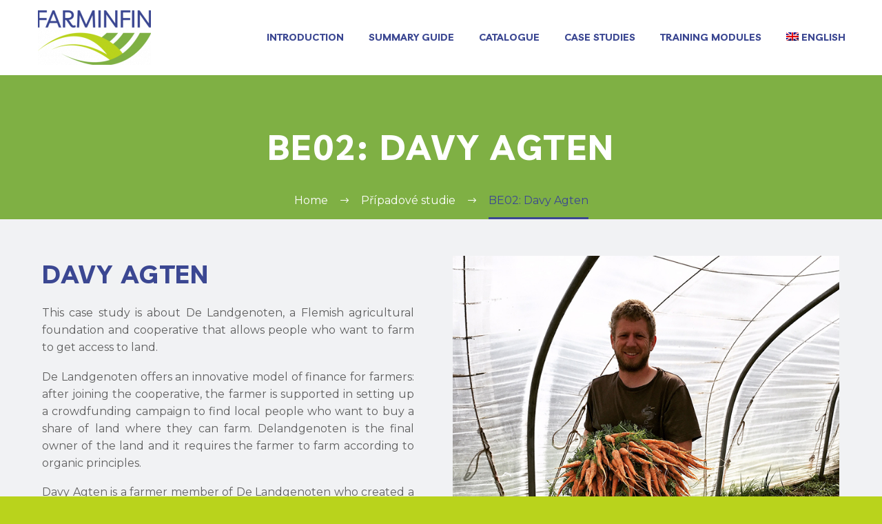

--- FILE ---
content_type: text/html; charset=UTF-8
request_url: https://learning.farminfin.eu/case-study/be02/
body_size: 17619
content:
<!DOCTYPE html>
<!--[if IE 7]>
<html class="ie ie7" lang="en-US" xmlns:og="http://ogp.me/ns#" xmlns:fb="http://ogp.me/ns/fb#">
<![endif]-->
<!--[if IE 8]>
<html class="ie ie8" lang="en-US" xmlns:og="http://ogp.me/ns#" xmlns:fb="http://ogp.me/ns/fb#">
<![endif]-->
<!--[if !(IE 7) | !(IE 8) ]><!-->
<html lang="en-US" xmlns:og="http://ogp.me/ns#" xmlns:fb="http://ogp.me/ns/fb#">
<!--<![endif]-->
<head>
	<meta charset="UTF-8">
	<meta name="viewport" content="width=device-width, initial-scale=1.0" />
	<link rel="profile" href="http://gmpg.org/xfn/11">
	<link rel="pingback" href="https://learning.farminfin.eu/xmlrpc.php">
	<title>BE02: Davy Agten &#8211; LEARNING FARMINFIN</title>
<meta name='robots' content='max-image-preview:large' />
<link rel="alternate" hreflang="cs" href="https://learning.farminfin.eu/case-study/be02/?lang=cs" />
<link rel="alternate" hreflang="en" href="https://learning.farminfin.eu/case-study/be02/" />
<link rel="alternate" hreflang="fr" href="https://learning.farminfin.eu/case-study/be02/?lang=fr" />
<link rel="alternate" hreflang="de" href="https://learning.farminfin.eu/case-study/be02/?lang=de" />
<link rel="alternate" hreflang="it" href="https://learning.farminfin.eu/case-study/be02/?lang=it" />
<link rel="alternate" hreflang="es" href="https://learning.farminfin.eu/case-study/be02/?lang=es" />
<link rel="alternate" hreflang="sv" href="https://learning.farminfin.eu/case-study/be02/?lang=sv" />
<link rel="alternate" hreflang="x-default" href="https://learning.farminfin.eu/case-study/be02/" />
<link rel='dns-prefetch' href='//fonts.googleapis.com' />
<link rel="alternate" type="application/rss+xml" title="LEARNING FARMINFIN &raquo; Feed" href="https://learning.farminfin.eu/feed/" />
<link rel="alternate" type="application/rss+xml" title="LEARNING FARMINFIN &raquo; Comments Feed" href="https://learning.farminfin.eu/comments/feed/" />
<script type="text/javascript">
window._wpemojiSettings = {"baseUrl":"https:\/\/s.w.org\/images\/core\/emoji\/14.0.0\/72x72\/","ext":".png","svgUrl":"https:\/\/s.w.org\/images\/core\/emoji\/14.0.0\/svg\/","svgExt":".svg","source":{"concatemoji":"https:\/\/learning.farminfin.eu\/wp-includes\/js\/wp-emoji-release.min.js?ver=6.1.9"}};
/*! This file is auto-generated */
!function(e,a,t){var n,r,o,i=a.createElement("canvas"),p=i.getContext&&i.getContext("2d");function s(e,t){var a=String.fromCharCode,e=(p.clearRect(0,0,i.width,i.height),p.fillText(a.apply(this,e),0,0),i.toDataURL());return p.clearRect(0,0,i.width,i.height),p.fillText(a.apply(this,t),0,0),e===i.toDataURL()}function c(e){var t=a.createElement("script");t.src=e,t.defer=t.type="text/javascript",a.getElementsByTagName("head")[0].appendChild(t)}for(o=Array("flag","emoji"),t.supports={everything:!0,everythingExceptFlag:!0},r=0;r<o.length;r++)t.supports[o[r]]=function(e){if(p&&p.fillText)switch(p.textBaseline="top",p.font="600 32px Arial",e){case"flag":return s([127987,65039,8205,9895,65039],[127987,65039,8203,9895,65039])?!1:!s([55356,56826,55356,56819],[55356,56826,8203,55356,56819])&&!s([55356,57332,56128,56423,56128,56418,56128,56421,56128,56430,56128,56423,56128,56447],[55356,57332,8203,56128,56423,8203,56128,56418,8203,56128,56421,8203,56128,56430,8203,56128,56423,8203,56128,56447]);case"emoji":return!s([129777,127995,8205,129778,127999],[129777,127995,8203,129778,127999])}return!1}(o[r]),t.supports.everything=t.supports.everything&&t.supports[o[r]],"flag"!==o[r]&&(t.supports.everythingExceptFlag=t.supports.everythingExceptFlag&&t.supports[o[r]]);t.supports.everythingExceptFlag=t.supports.everythingExceptFlag&&!t.supports.flag,t.DOMReady=!1,t.readyCallback=function(){t.DOMReady=!0},t.supports.everything||(n=function(){t.readyCallback()},a.addEventListener?(a.addEventListener("DOMContentLoaded",n,!1),e.addEventListener("load",n,!1)):(e.attachEvent("onload",n),a.attachEvent("onreadystatechange",function(){"complete"===a.readyState&&t.readyCallback()})),(e=t.source||{}).concatemoji?c(e.concatemoji):e.wpemoji&&e.twemoji&&(c(e.twemoji),c(e.wpemoji)))}(window,document,window._wpemojiSettings);
</script>
<style type="text/css">
img.wp-smiley,
img.emoji {
	display: inline !important;
	border: none !important;
	box-shadow: none !important;
	height: 1em !important;
	width: 1em !important;
	margin: 0 0.07em !important;
	vertical-align: -0.1em !important;
	background: none !important;
	padding: 0 !important;
}
</style>
	<link rel='stylesheet' id='layerslider-css' href='https://learning.farminfin.eu/wp-content/plugins/LayerSlider/assets/static/layerslider/css/layerslider.css?ver=7.6.8' type='text/css' media='all' />
<link rel='stylesheet' id='thegem-preloader-css' href='https://learning.farminfin.eu/wp-content/themes/thegem/css/thegem-preloader.css?ver=5.7.1' type='text/css' media='all' />
<style id='thegem-preloader-inline-css' type='text/css'>

		body:not(.compose-mode) .gem-icon-style-gradient span,
		body:not(.compose-mode) .gem-icon .gem-icon-half-1,
		body:not(.compose-mode) .gem-icon .gem-icon-half-2 {
			opacity: 0 !important;
			}
</style>
<link rel='stylesheet' id='thegem-reset-css' href='https://learning.farminfin.eu/wp-content/themes/thegem/css/thegem-reset.css?ver=5.7.1' type='text/css' media='all' />
<link rel='stylesheet' id='thegem-grid-css' href='https://learning.farminfin.eu/wp-content/themes/thegem/css/thegem-grid.css?ver=5.7.1' type='text/css' media='all' />
<link rel='stylesheet' id='thegem-header-css' href='https://learning.farminfin.eu/wp-content/themes/thegem/css/thegem-header.css?ver=5.7.1' type='text/css' media='all' />
<link rel='stylesheet' id='thegem-style-css' href='https://learning.farminfin.eu/wp-content/themes/thegem/style.css?ver=5.7.1' type='text/css' media='all' />
<link rel='stylesheet' id='thegem-child-style-css' href='https://learning.farminfin.eu/wp-content/themes/thegem-child/style.css?ver=5.7.1' type='text/css' media='all' />
<link rel='stylesheet' id='thegem-widgets-css' href='https://learning.farminfin.eu/wp-content/themes/thegem/css/thegem-widgets.css?ver=5.7.1' type='text/css' media='all' />
<link rel='stylesheet' id='thegem-new-css-css' href='https://learning.farminfin.eu/wp-content/themes/thegem/css/thegem-new-css.css?ver=5.7.1' type='text/css' media='all' />
<link rel='stylesheet' id='perevazka-css-css-css' href='https://learning.farminfin.eu/wp-content/themes/thegem/css/thegem-perevazka-css.css?ver=5.7.1' type='text/css' media='all' />
<link rel='stylesheet' id='thegem-google-fonts-css' href='//fonts.googleapis.com/css?family=Montserrat%3A100%2C200%2C300%2C400%2C500%2C600%2C700%2C800%2C900%2C100italic%2C200italic%2C300italic%2C400italic%2C500italic%2C600italic%2C700italic%2C800italic%2C900italic%7CLivvic%3A100%2C100italic%2C200%2C200italic%2C300%2C300italic%2C400%2C400italic%2C500%2C500italic%2C600%2C600italic%2C700%2C700italic%2C900%2C900italic%7CSource+Sans+Pro%3A200%2C200italic%2C300%2C300italic%2C400%2C400italic%2C600%2C600italic%2C700%2C700italic%2C900%2C900italic&#038;subset=latin-ext%2Ccyrillic-ext%2Clatin%2Cgreek-ext%2Cvietnamese%2Ccyrillic%2Cgreek&#038;ver=6.1.9' type='text/css' media='all' />
<link rel='stylesheet' id='thegem-custom-css' href='https://learning.farminfin.eu/wp-content/themes/thegem-child/css/custom-suBmAZbw.css?ver=5.7.1' type='text/css' media='all' />
<style id='thegem-custom-inline-css' type='text/css'>
.vc_custom_1606761369367{background-image: url(https://learning.farminfin.eu/wp-content/uploads/2020/11/img_footer.jpg?id=1571) !important;}.vc_custom_1541753003674{margin-top: 0px !important;margin-bottom: 0px !important;padding-top: 0px !important;padding-bottom: 0px !important;background-color: #ffffff !important;}.vc_custom_1606761844230{padding-right: 25px !important;padding-left: 55px !important;}.vc_custom_1606762041261{padding-right: -20px !important;}.vc_custom_1623320412702{margin-right: 35px !important;}.vc_custom_1541753185471{margin-top: 0px !important;margin-bottom: 0px !important;padding-top: 30px !important;padding-bottom: 15px !important;}
#page-title {background-color: #7FB044FF;padding-top: 70px;padding-bottom: 70px;}#page-title h1,#page-title .title-rich-content {color: #ffffff;}.page-title-excerpt {color: #ffffff;margin-top: 18px;}#page-title .page-title-title {}#page-title .page-title-title .styled-subtitle.light,#page-title .page-title-excerpt .styled-subtitle.light{ font-family: var(--thegem-to-light-title-font-family); font-style: normal; font-weight: normal;}#page-title .page-title-title .title-main-menu,#page-title .page-title-excerpt .title-main-menu{ font-family: var(--thegem-to-menu-font-family); font-style: var(--thegem-to-menu-font-style); font-weight: var(--thegem-to-menu-font-weight); text-transform: var(--thegem-to-menu-text-transform); font-size: var(--thegem-to-menu-font-size); line-height: var(--thegem-to-menu-line-height); letter-spacing: var(--thegem-to-menu-letter-spacing, 0);}#page-title .page-title-title .title-main-menu.light,#page-title .page-title-excerpt .title-main-menu.light{ font-family: var(--thegem-to-light-title-font-family); font-style: normal; font-weight: normal;}#page-title .page-title-title .title-body,#page-title .page-title-excerpt .title-body{ font-family: var(--thegem-to-body-font-family); font-style: var(--thegem-to-body-font-style); font-weight: var(--thegem-to-body-font-weight); text-transform: var(--thegem-to-body-text-transform, none); font-size: var(--thegem-to-body-font-size); line-height: var(--thegem-to-body-line-height); letter-spacing: var(--thegem-to-body-letter-spacing);}#page-title .page-title-title .title-body.light,#page-title .page-title-excerpt .title-body.light{ font-family: var(--thegem-to-light-title-font-family); font-style: normal; font-weight: normal;}#page-title .page-title-title .title-tiny-body,#page-title .page-title-excerpt .title-tiny-body{ font-family: var(--thegem-to-body-tiny-font-family); font-style: var(--thegem-to-body-tiny-font-style); font-weight: var(--thegem-to-body-tiny-font-weight); text-transform: var(--thegem-to-body-tiny-text-transform, none); font-size: var(--thegem-to-body-tiny-font-size); line-height: var(--thegem-to-body-tiny-line-height); letter-spacing: var(--thegem-to-body-tiny-letter-spacing);}#page-title .page-title-title .title-tiny-body.light,#page-title .page-title-excerpt .title-tiny-body.light{ font-family: var(--thegem-to-light-title-font-family); font-style: normal; font-weight: normal;}.page-title-inner,body .breadcrumbs{padding-left: 0px;padding-right: 0px;}body .breadcrumbs,body .breadcrumbs a,body .bc-devider:before {color: #ffffff;}body .breadcrumbs .current {	color: #3b4792;	border-bottom: 3px solid #3b4792;}body .breadcrumbs a:hover {	color: #3b4792;}body .page-title-block .breadcrumbs-container{	text-align: center;}.page-breadcrumbs ul li a,.page-breadcrumbs ul li:not(:last-child):after{	color: #99A9B5FF;}.page-breadcrumbs ul li{	color: #3C3950FF;}.page-breadcrumbs ul li a:hover{	color: #3C3950FF;}.block-content {padding-top: 0px;}.block-content:last-of-type {padding-bottom: 110px;}#top-area {	display: block;}@media (max-width: 991px) {#page-title {padding-top: 80px;padding-bottom: 80px;}.page-title-inner, body .breadcrumbs{padding-left: 0px;padding-right: 0px;}.page-title-excerpt {margin-top: 18px;}#page-title .page-title-title {margin-top: 0px;}.block-content {}.block-content:last-of-type {}#top-area {	display: block;}}@media (max-width: 767px) {#page-title {padding-top: 80px;padding-bottom: 80px;}.page-title-inner,body .breadcrumbs{padding-left: 0px;padding-right: 0px;}.page-title-excerpt {margin-top: 18px;}#page-title .page-title-title {margin-top: 0px;}.block-content {}.block-content:last-of-type {}#top-area {	display: block;}}
</style>
<link rel='stylesheet' id='js_composer_front-css' href='https://learning.farminfin.eu/wp-content/plugins/js_composer/assets/css/js_composer.min.css?ver=6.10.0' type='text/css' media='all' />
<link rel='stylesheet' id='thegem_js_composer_front-css' href='https://learning.farminfin.eu/wp-content/themes/thegem/css/thegem-js_composer_columns.css?ver=5.7.1' type='text/css' media='all' />
<link rel='stylesheet' id='thegem-additional-blog-1-css' href='https://learning.farminfin.eu/wp-content/themes/thegem/css/thegem-additional-blog-1.css?ver=5.7.1' type='text/css' media='all' />
<link rel='stylesheet' id='jquery-fancybox-css' href='https://learning.farminfin.eu/wp-content/themes/thegem/js/fancyBox/jquery.fancybox.min.css?ver=5.7.1' type='text/css' media='all' />
<link rel='stylesheet' id='thegem-vc_elements-css' href='https://learning.farminfin.eu/wp-content/themes/thegem/css/thegem-vc_elements.css?ver=5.7.1' type='text/css' media='all' />
<link rel='stylesheet' id='wp-block-library-css' href='https://learning.farminfin.eu/wp-includes/css/dist/block-library/style.min.css?ver=6.1.9' type='text/css' media='all' />
<link rel='stylesheet' id='classic-theme-styles-css' href='https://learning.farminfin.eu/wp-includes/css/classic-themes.min.css?ver=1' type='text/css' media='all' />
<style id='global-styles-inline-css' type='text/css'>
body{--wp--preset--color--black: #000000;--wp--preset--color--cyan-bluish-gray: #abb8c3;--wp--preset--color--white: #ffffff;--wp--preset--color--pale-pink: #f78da7;--wp--preset--color--vivid-red: #cf2e2e;--wp--preset--color--luminous-vivid-orange: #ff6900;--wp--preset--color--luminous-vivid-amber: #fcb900;--wp--preset--color--light-green-cyan: #7bdcb5;--wp--preset--color--vivid-green-cyan: #00d084;--wp--preset--color--pale-cyan-blue: #8ed1fc;--wp--preset--color--vivid-cyan-blue: #0693e3;--wp--preset--color--vivid-purple: #9b51e0;--wp--preset--gradient--vivid-cyan-blue-to-vivid-purple: linear-gradient(135deg,rgba(6,147,227,1) 0%,rgb(155,81,224) 100%);--wp--preset--gradient--light-green-cyan-to-vivid-green-cyan: linear-gradient(135deg,rgb(122,220,180) 0%,rgb(0,208,130) 100%);--wp--preset--gradient--luminous-vivid-amber-to-luminous-vivid-orange: linear-gradient(135deg,rgba(252,185,0,1) 0%,rgba(255,105,0,1) 100%);--wp--preset--gradient--luminous-vivid-orange-to-vivid-red: linear-gradient(135deg,rgba(255,105,0,1) 0%,rgb(207,46,46) 100%);--wp--preset--gradient--very-light-gray-to-cyan-bluish-gray: linear-gradient(135deg,rgb(238,238,238) 0%,rgb(169,184,195) 100%);--wp--preset--gradient--cool-to-warm-spectrum: linear-gradient(135deg,rgb(74,234,220) 0%,rgb(151,120,209) 20%,rgb(207,42,186) 40%,rgb(238,44,130) 60%,rgb(251,105,98) 80%,rgb(254,248,76) 100%);--wp--preset--gradient--blush-light-purple: linear-gradient(135deg,rgb(255,206,236) 0%,rgb(152,150,240) 100%);--wp--preset--gradient--blush-bordeaux: linear-gradient(135deg,rgb(254,205,165) 0%,rgb(254,45,45) 50%,rgb(107,0,62) 100%);--wp--preset--gradient--luminous-dusk: linear-gradient(135deg,rgb(255,203,112) 0%,rgb(199,81,192) 50%,rgb(65,88,208) 100%);--wp--preset--gradient--pale-ocean: linear-gradient(135deg,rgb(255,245,203) 0%,rgb(182,227,212) 50%,rgb(51,167,181) 100%);--wp--preset--gradient--electric-grass: linear-gradient(135deg,rgb(202,248,128) 0%,rgb(113,206,126) 100%);--wp--preset--gradient--midnight: linear-gradient(135deg,rgb(2,3,129) 0%,rgb(40,116,252) 100%);--wp--preset--duotone--dark-grayscale: url('#wp-duotone-dark-grayscale');--wp--preset--duotone--grayscale: url('#wp-duotone-grayscale');--wp--preset--duotone--purple-yellow: url('#wp-duotone-purple-yellow');--wp--preset--duotone--blue-red: url('#wp-duotone-blue-red');--wp--preset--duotone--midnight: url('#wp-duotone-midnight');--wp--preset--duotone--magenta-yellow: url('#wp-duotone-magenta-yellow');--wp--preset--duotone--purple-green: url('#wp-duotone-purple-green');--wp--preset--duotone--blue-orange: url('#wp-duotone-blue-orange');--wp--preset--font-size--small: 13px;--wp--preset--font-size--medium: 20px;--wp--preset--font-size--large: 36px;--wp--preset--font-size--x-large: 42px;--wp--preset--spacing--20: 0.44rem;--wp--preset--spacing--30: 0.67rem;--wp--preset--spacing--40: 1rem;--wp--preset--spacing--50: 1.5rem;--wp--preset--spacing--60: 2.25rem;--wp--preset--spacing--70: 3.38rem;--wp--preset--spacing--80: 5.06rem;}:where(.is-layout-flex){gap: 0.5em;}body .is-layout-flow > .alignleft{float: left;margin-inline-start: 0;margin-inline-end: 2em;}body .is-layout-flow > .alignright{float: right;margin-inline-start: 2em;margin-inline-end: 0;}body .is-layout-flow > .aligncenter{margin-left: auto !important;margin-right: auto !important;}body .is-layout-constrained > .alignleft{float: left;margin-inline-start: 0;margin-inline-end: 2em;}body .is-layout-constrained > .alignright{float: right;margin-inline-start: 2em;margin-inline-end: 0;}body .is-layout-constrained > .aligncenter{margin-left: auto !important;margin-right: auto !important;}body .is-layout-constrained > :where(:not(.alignleft):not(.alignright):not(.alignfull)){max-width: var(--wp--style--global--content-size);margin-left: auto !important;margin-right: auto !important;}body .is-layout-constrained > .alignwide{max-width: var(--wp--style--global--wide-size);}body .is-layout-flex{display: flex;}body .is-layout-flex{flex-wrap: wrap;align-items: center;}body .is-layout-flex > *{margin: 0;}:where(.wp-block-columns.is-layout-flex){gap: 2em;}.has-black-color{color: var(--wp--preset--color--black) !important;}.has-cyan-bluish-gray-color{color: var(--wp--preset--color--cyan-bluish-gray) !important;}.has-white-color{color: var(--wp--preset--color--white) !important;}.has-pale-pink-color{color: var(--wp--preset--color--pale-pink) !important;}.has-vivid-red-color{color: var(--wp--preset--color--vivid-red) !important;}.has-luminous-vivid-orange-color{color: var(--wp--preset--color--luminous-vivid-orange) !important;}.has-luminous-vivid-amber-color{color: var(--wp--preset--color--luminous-vivid-amber) !important;}.has-light-green-cyan-color{color: var(--wp--preset--color--light-green-cyan) !important;}.has-vivid-green-cyan-color{color: var(--wp--preset--color--vivid-green-cyan) !important;}.has-pale-cyan-blue-color{color: var(--wp--preset--color--pale-cyan-blue) !important;}.has-vivid-cyan-blue-color{color: var(--wp--preset--color--vivid-cyan-blue) !important;}.has-vivid-purple-color{color: var(--wp--preset--color--vivid-purple) !important;}.has-black-background-color{background-color: var(--wp--preset--color--black) !important;}.has-cyan-bluish-gray-background-color{background-color: var(--wp--preset--color--cyan-bluish-gray) !important;}.has-white-background-color{background-color: var(--wp--preset--color--white) !important;}.has-pale-pink-background-color{background-color: var(--wp--preset--color--pale-pink) !important;}.has-vivid-red-background-color{background-color: var(--wp--preset--color--vivid-red) !important;}.has-luminous-vivid-orange-background-color{background-color: var(--wp--preset--color--luminous-vivid-orange) !important;}.has-luminous-vivid-amber-background-color{background-color: var(--wp--preset--color--luminous-vivid-amber) !important;}.has-light-green-cyan-background-color{background-color: var(--wp--preset--color--light-green-cyan) !important;}.has-vivid-green-cyan-background-color{background-color: var(--wp--preset--color--vivid-green-cyan) !important;}.has-pale-cyan-blue-background-color{background-color: var(--wp--preset--color--pale-cyan-blue) !important;}.has-vivid-cyan-blue-background-color{background-color: var(--wp--preset--color--vivid-cyan-blue) !important;}.has-vivid-purple-background-color{background-color: var(--wp--preset--color--vivid-purple) !important;}.has-black-border-color{border-color: var(--wp--preset--color--black) !important;}.has-cyan-bluish-gray-border-color{border-color: var(--wp--preset--color--cyan-bluish-gray) !important;}.has-white-border-color{border-color: var(--wp--preset--color--white) !important;}.has-pale-pink-border-color{border-color: var(--wp--preset--color--pale-pink) !important;}.has-vivid-red-border-color{border-color: var(--wp--preset--color--vivid-red) !important;}.has-luminous-vivid-orange-border-color{border-color: var(--wp--preset--color--luminous-vivid-orange) !important;}.has-luminous-vivid-amber-border-color{border-color: var(--wp--preset--color--luminous-vivid-amber) !important;}.has-light-green-cyan-border-color{border-color: var(--wp--preset--color--light-green-cyan) !important;}.has-vivid-green-cyan-border-color{border-color: var(--wp--preset--color--vivid-green-cyan) !important;}.has-pale-cyan-blue-border-color{border-color: var(--wp--preset--color--pale-cyan-blue) !important;}.has-vivid-cyan-blue-border-color{border-color: var(--wp--preset--color--vivid-cyan-blue) !important;}.has-vivid-purple-border-color{border-color: var(--wp--preset--color--vivid-purple) !important;}.has-vivid-cyan-blue-to-vivid-purple-gradient-background{background: var(--wp--preset--gradient--vivid-cyan-blue-to-vivid-purple) !important;}.has-light-green-cyan-to-vivid-green-cyan-gradient-background{background: var(--wp--preset--gradient--light-green-cyan-to-vivid-green-cyan) !important;}.has-luminous-vivid-amber-to-luminous-vivid-orange-gradient-background{background: var(--wp--preset--gradient--luminous-vivid-amber-to-luminous-vivid-orange) !important;}.has-luminous-vivid-orange-to-vivid-red-gradient-background{background: var(--wp--preset--gradient--luminous-vivid-orange-to-vivid-red) !important;}.has-very-light-gray-to-cyan-bluish-gray-gradient-background{background: var(--wp--preset--gradient--very-light-gray-to-cyan-bluish-gray) !important;}.has-cool-to-warm-spectrum-gradient-background{background: var(--wp--preset--gradient--cool-to-warm-spectrum) !important;}.has-blush-light-purple-gradient-background{background: var(--wp--preset--gradient--blush-light-purple) !important;}.has-blush-bordeaux-gradient-background{background: var(--wp--preset--gradient--blush-bordeaux) !important;}.has-luminous-dusk-gradient-background{background: var(--wp--preset--gradient--luminous-dusk) !important;}.has-pale-ocean-gradient-background{background: var(--wp--preset--gradient--pale-ocean) !important;}.has-electric-grass-gradient-background{background: var(--wp--preset--gradient--electric-grass) !important;}.has-midnight-gradient-background{background: var(--wp--preset--gradient--midnight) !important;}.has-small-font-size{font-size: var(--wp--preset--font-size--small) !important;}.has-medium-font-size{font-size: var(--wp--preset--font-size--medium) !important;}.has-large-font-size{font-size: var(--wp--preset--font-size--large) !important;}.has-x-large-font-size{font-size: var(--wp--preset--font-size--x-large) !important;}
.wp-block-navigation a:where(:not(.wp-element-button)){color: inherit;}
:where(.wp-block-columns.is-layout-flex){gap: 2em;}
.wp-block-pullquote{font-size: 1.5em;line-height: 1.6;}
</style>
<link rel='stylesheet' id='gmw-frontend-css' href='https://learning.farminfin.eu/wp-content/plugins/geo-my-wp/assets/css/gmw.frontend.min.css?ver=3.7.0.1' type='text/css' media='all' />
<link rel='stylesheet' id='wpml-menu-item-0-css' href='//learning.farminfin.eu/wp-content/plugins/sitepress-multilingual-cms/templates/language-switchers/menu-item/style.min.css?ver=1' type='text/css' media='all' />
<link rel='stylesheet' id='h5p-plugin-styles-css' href='https://learning.farminfin.eu/wp-content/plugins/h5p/h5p-php-library/styles/h5p.css?ver=1.15.6' type='text/css' media='all' />
<script type="text/javascript">function fullHeightRow() {
			var fullHeight,
				offsetTop,
				element = document.getElementsByClassName('vc_row-o-full-height')[0];
			if (element) {
				fullHeight = window.innerHeight;
				offsetTop = window.pageYOffset + element.getBoundingClientRect().top;
				if (offsetTop < fullHeight) {
					fullHeight = 100 - offsetTop / (fullHeight / 100);
					element.style.minHeight = fullHeight + 'vh'
				}
			}
		}</script><script type='text/javascript' src='https://learning.farminfin.eu/wp-includes/js/jquery/jquery.min.js?ver=3.6.1' id='jquery-core-js'></script>
<script type='text/javascript' src='https://learning.farminfin.eu/wp-includes/js/jquery/jquery-migrate.min.js?ver=3.3.2' id='jquery-migrate-js'></script>
<script type='text/javascript' id='wpml-cookie-js-extra'>
/* <![CDATA[ */
var wpml_cookies = {"wp-wpml_current_language":{"value":"en","expires":1,"path":"\/"}};
var wpml_cookies = {"wp-wpml_current_language":{"value":"en","expires":1,"path":"\/"}};
/* ]]> */
</script>
<script type='text/javascript' src='https://learning.farminfin.eu/wp-content/plugins/sitepress-multilingual-cms/res/js/cookies/language-cookie.js?ver=4.5.14' id='wpml-cookie-js'></script>
<!--[if lt IE 9]>
<script type='text/javascript' src='https://learning.farminfin.eu/wp-content/themes/thegem/js/html5.js?ver=5.7.1' id='html5-js'></script>
<![endif]-->
<meta name="generator" content="Powered by LayerSlider 7.6.8 - Build Heros, Sliders, and Popups. Create Animations and Beautiful, Rich Web Content as Easy as Never Before on WordPress." />
<!-- LayerSlider updates and docs at: https://layerslider.com -->
<link rel="https://api.w.org/" href="https://learning.farminfin.eu/wp-json/" /><link rel="EditURI" type="application/rsd+xml" title="RSD" href="https://learning.farminfin.eu/xmlrpc.php?rsd" />
<link rel="wlwmanifest" type="application/wlwmanifest+xml" href="https://learning.farminfin.eu/wp-includes/wlwmanifest.xml" />
<meta name="generator" content="WordPress 6.1.9" />
<link rel="canonical" href="https://learning.farminfin.eu/case-study/be02/" />
<link rel='shortlink' href='https://learning.farminfin.eu/?p=4676' />
<link rel="alternate" type="application/json+oembed" href="https://learning.farminfin.eu/wp-json/oembed/1.0/embed?url=https%3A%2F%2Flearning.farminfin.eu%2Fcase-study%2Fbe02%2F" />
<link rel="alternate" type="text/xml+oembed" href="https://learning.farminfin.eu/wp-json/oembed/1.0/embed?url=https%3A%2F%2Flearning.farminfin.eu%2Fcase-study%2Fbe02%2F&#038;format=xml" />
<meta name="generator" content="WPML ver:4.5.14 stt:9,1,4,3,27,2,50;" />
<style type="text/css">.recentcomments a{display:inline !important;padding:0 !important;margin:0 !important;}</style><meta name="generator" content="Powered by WPBakery Page Builder - drag and drop page builder for WordPress."/>
<link rel="icon" href="https://learning.farminfin.eu/wp-content/uploads/2020/11/favic.jpg" sizes="32x32" />
<link rel="icon" href="https://learning.farminfin.eu/wp-content/uploads/2020/11/favic.jpg" sizes="192x192" />
<link rel="apple-touch-icon" href="https://learning.farminfin.eu/wp-content/uploads/2020/11/favic.jpg" />
<meta name="msapplication-TileImage" content="https://learning.farminfin.eu/wp-content/uploads/2020/11/favic.jpg" />
<script>if(document.querySelector('[data-type="vc_custom-css"]')) {document.head.appendChild(document.querySelector('[data-type="vc_custom-css"]'));}</script>		<style type="text/css" id="wp-custom-css">
			/* Tipografia footer */
#footer-navigation, #footer-navigation li a, .custom-footer, .custom-footer li a {
	color: #fff;
	text-align: justify;
	font-size: small;
	font-family: montserrat;
}

/* Cambio color menu */
.nav-menu a {
    color: #3b4792 !important;
}
.nav-menu a:hover {
    color: #b9d31c !important;
}


/* Elimina espacio superior h1 */
h1, .title-h1 {
	margin: 0px;
	text-transform: uppercase;
	letter-spacing: 0.05em;
}


/* Bullet */
.wpb_text_column ul li::before {
	left: -20px;
	content: "";
	height: 6px;
	width: 6px;
	position: absolute;
	background-color: #b9d31c;
	border-radius: 50%;
	top: 10px;
}
.wpb_text_column ul li {
	position: relative;
	list-style: none;
	padding-bottom: 6px;
	margin-left: -10px;
}


/* Color tabla */
.vc_tta.vc_general .vc_tta-title-text {
	display: inline-block;
	vertical-align: middle;
	font-weight: 500;
	color: #7fb044;
}

/*texto justify*/
p {
	margin: 0 0 1.1em;
	text-align: justify;
}
/**/

/*color bullet*/
ul li::before {
  color: #7fb044;
  }

/*portfolio*/
.post-content .post-meta {
	margin-bottom: 55px;
	display: none;
}

.portfolio-item-page-bottom .socials-sharing {
	margin-top: 42px;
	float: left;
	display: none;
}
/*/

/*landing case studies*/
/* Oculta boton y input de address */
.gmw-form-wrapper input[type=text], .gmw-form-wrapper input[type=number]  {
	display:none!important
}
div.gmw-form-wrapper div.gmw-address-field-wrapper i.gmw-locator-button, div.gmw-form-field-wrapper select.distance {
	display:none;
}
/**case studies botón reset**/
#id_reset {

    font-size: 12px;
    color: white;
    margin-left: 5px;
    padding: 11px 16px;
    border: 0;
		text-transform: uppercase;
}
div.gmw-results-message {
	display:none!important;
}

/*ancho casos*/
div.gmw-results-wrapper.gray ul.posts-list-wrapper li .top-wrapper h2.post-title {
	margin: 0px;
	display: inline-block;
	font-size: 11px;
	text-decoration: none;
	margin-right: 1%;
	max-width: 100% !important;
	font-weight: 500;
}
/**/

.vc_tta.vc_general .vc_tta-title-text {
	display: inline-block;
	vertical-align: middle;
	font-weight: 500;
	color: #000;
}



/*dehabilita comentarios*/
.comments-area {
	margin-top: 100px;
	display: none;
}		</style>
		<style type="text/css" data-type="vc_custom-css">.block-divider {
	display: none;
	}
	
article:not(.type-page) > .entry-content.post-content {
	margin-bottom: 0px;
}</style><style type="text/css" data-type="vc_shortcodes-custom-css">.vc_custom_1616430204135{margin-top: 0px !important;margin-bottom: 0px !important;background-color: #f1f2f4 !important;}.vc_custom_1606904515243{margin-top: 0px !important;margin-bottom: 0px !important;}.vc_custom_1616427461602{margin-top: 0px !important;margin-bottom: 0px !important;}.vc_custom_1616427469763{margin-top: 0px !important;margin-bottom: 0px !important;}.vc_custom_1619692119876{margin-top: 0px !important;}.vc_custom_1540472881684{margin-left: 0px !important;padding-left: 0px !important;}.vc_custom_1616426194050{margin-bottom: 50px !important;margin-left: -15px !important;}.vc_custom_1616426194050{margin-bottom: 50px !important;margin-left: -15px !important;}.vc_custom_1616426194050{margin-bottom: 50px !important;margin-left: -15px !important;}.vc_custom_1619861879668{margin-right: -25px !important;margin-left: -25px !important;}.vc_custom_1616426194050{margin-bottom: 50px !important;margin-left: -15px !important;}</style><noscript><style> .wpb_animate_when_almost_visible { opacity: 1; }</style></noscript>
<meta property="og:title" content="BE02: Davy Agten"/>
<meta property="og:description" content="BE02: Davy Agten"/>
<meta property="og:site_name" content="LEARNING FARMINFIN"/>
<meta property="og:type" content="article"/>
<meta property="og:url" content="https://learning.farminfin.eu/case-study/be02/"/>
<meta property="og:image" content="https://learning.farminfin.eu/wp-content/uploads/2021/04/be02.jpg"/>

<meta itemprop="name" content="BE02: Davy Agten"/>
<meta itemprop="description" content="BE02: Davy Agten"/>
<meta itemprop="image" content="https://learning.farminfin.eu/wp-content/uploads/2021/04/be02.jpg"/>
		
</head>


<body class="thegem_pf_item-template-default single single-thegem_pf_item postid-4676 wpb-js-composer js-comp-ver-6.10.0 vc_responsive">

	<script type="text/javascript">
		var gemSettings = {"isTouch":"","forcedLasyDisabled":"","tabletPortrait":"1","tabletLandscape":"","topAreaMobileDisable":"","parallaxDisabled":"","fillTopArea":"","themePath":"https:\/\/learning.farminfin.eu\/wp-content\/themes\/thegem","rootUrl":"https:\/\/learning.farminfin.eu","mobileEffectsEnabled":"","isRTL":""};
		(function() {
    function isTouchDevice() {
        return (('ontouchstart' in window) ||
            (navigator.MaxTouchPoints > 0) ||
            (navigator.msMaxTouchPoints > 0));
    }

    window.gemSettings.isTouch = isTouchDevice();

    function userAgentDetection() {
        var ua = navigator.userAgent.toLowerCase(),
        platform = navigator.platform.toLowerCase(),
        UA = ua.match(/(opera|ie|firefox|chrome|version)[\s\/:]([\w\d\.]+)?.*?(safari|version[\s\/:]([\w\d\.]+)|$)/) || [null, 'unknown', 0],
        mode = UA[1] == 'ie' && document.documentMode;

        window.gemBrowser = {
            name: (UA[1] == 'version') ? UA[3] : UA[1],
            version: UA[2],
            platform: {
                name: ua.match(/ip(?:ad|od|hone)/) ? 'ios' : (ua.match(/(?:webos|android)/) || platform.match(/mac|win|linux/) || ['other'])[0]
                }
        };
            }

    window.updateGemClientSize = function() {
        if (window.gemOptions == null || window.gemOptions == undefined) {
            window.gemOptions = {
                first: false,
                clientWidth: 0,
                clientHeight: 0,
                innerWidth: -1
            };
        }

        window.gemOptions.clientWidth = window.innerWidth || document.documentElement.clientWidth;
        if (document.body != null && !window.gemOptions.clientWidth) {
            window.gemOptions.clientWidth = document.body.clientWidth;
        }

        window.gemOptions.clientHeight = window.innerHeight || document.documentElement.clientHeight;
        if (document.body != null && !window.gemOptions.clientHeight) {
            window.gemOptions.clientHeight = document.body.clientHeight;
        }
    };

    window.updateGemInnerSize = function(width) {
        window.gemOptions.innerWidth = width != undefined ? width : (document.body != null ? document.body.clientWidth : 0);
    };

    userAgentDetection();
    window.updateGemClientSize(true);

    window.gemSettings.lasyDisabled = window.gemSettings.forcedLasyDisabled || (!window.gemSettings.mobileEffectsEnabled && (window.gemSettings.isTouch || window.gemOptions.clientWidth <= 800));
})();
		(function() {
    if (window.gemBrowser.name == 'safari') {
        try {
            var safariVersion = parseInt(window.gemBrowser.version);
        } catch(e) {
            var safariVersion = 0;
        }
        if (safariVersion >= 9) {
            window.gemSettings.parallaxDisabled = true;
            window.gemSettings.fillTopArea = true;
        }
    }
})();
		(function() {
    var fullwithData = {
        page: null,
        pageWidth: 0,
        pageOffset: {},
        fixVcRow: true,
        pagePaddingLeft: 0
    };

    function updateFullwidthData() {
        fullwithData.pageOffset = fullwithData.page.getBoundingClientRect();
        fullwithData.pageWidth = parseFloat(fullwithData.pageOffset.width);
        fullwithData.pagePaddingLeft = 0;

        if (fullwithData.page.className.indexOf('vertical-header') != -1) {
            fullwithData.pagePaddingLeft = 45;
            if (fullwithData.pageWidth >= 1600) {
                fullwithData.pagePaddingLeft = 360;
            }
            if (fullwithData.pageWidth < 980) {
                fullwithData.pagePaddingLeft = 0;
            }
        }
    }

    function gem_fix_fullwidth_position(element) {
        if (element == null) {
            return false;
        }

        if (fullwithData.page == null) {
            fullwithData.page = document.getElementById('page');
            updateFullwidthData();
        }

        /*if (fullwithData.pageWidth < 1170) {
            return false;
        }*/

        if (!fullwithData.fixVcRow) {
            return false;
        }

        if (element.previousElementSibling != null && element.previousElementSibling != undefined && element.previousElementSibling.className.indexOf('fullwidth-block') == -1) {
            var elementParentViewportOffset = element.previousElementSibling.getBoundingClientRect();
        } else {
            var elementParentViewportOffset = element.parentNode.getBoundingClientRect();
        }

        /*if (elementParentViewportOffset.top > window.gemOptions.clientHeight) {
            fullwithData.fixVcRow = false;
            return false;
        }*/

        if (element.className.indexOf('vc_row') != -1) {
            var elementMarginLeft = -21;
            var elementMarginRight = -21;
        } else {
            var elementMarginLeft = 0;
            var elementMarginRight = 0;
        }

        var offset = parseInt(fullwithData.pageOffset.left + 0.5) - parseInt((elementParentViewportOffset.left < 0 ? 0 : elementParentViewportOffset.left) + 0.5) - elementMarginLeft + fullwithData.pagePaddingLeft;
        var offsetKey = window.gemSettings.isRTL ? 'right' : 'left';

        element.style.position = 'relative';
        element.style[offsetKey] = offset + 'px';
        element.style.width = fullwithData.pageWidth - fullwithData.pagePaddingLeft + 'px';

        if (element.className.indexOf('vc_row') == -1) {
            element.setAttribute('data-fullwidth-updated', 1);
        }

        if (element.className.indexOf('vc_row') != -1 && element.className.indexOf('vc_section') == -1 && !element.hasAttribute('data-vc-stretch-content')) {
            var el_full = element.parentNode.querySelector('.vc_row-full-width-before');
            var padding = -1 * offset;
            0 > padding && (padding = 0);
            var paddingRight = fullwithData.pageWidth - padding - el_full.offsetWidth + elementMarginLeft + elementMarginRight;
            0 > paddingRight && (paddingRight = 0);
            element.style.paddingLeft = padding + 'px';
            element.style.paddingRight = paddingRight + 'px';
        }
    }

    window.gem_fix_fullwidth_position = gem_fix_fullwidth_position;

    document.addEventListener('DOMContentLoaded', function() {
        var classes = [];

        if (window.gemSettings.isTouch) {
            document.body.classList.add('thegem-touch');
        }

        if (window.gemSettings.lasyDisabled && !window.gemSettings.forcedLasyDisabled) {
            document.body.classList.add('thegem-effects-disabled');
        }
    });

    if (window.gemSettings.parallaxDisabled) {
        var head  = document.getElementsByTagName('head')[0],
            link  = document.createElement('style');
        link.rel  = 'stylesheet';
        link.type = 'text/css';
        link.innerHTML = ".fullwidth-block.fullwidth-block-parallax-fixed .fullwidth-block-background { background-attachment: scroll !important; }";
        head.appendChild(link);
    }
})();

(function() {
    setTimeout(function() {
        var preloader = document.getElementById('page-preloader');
        if (preloader != null && preloader != undefined) {
            preloader.className += ' preloader-loaded';
        }
    }, window.pagePreloaderHideTime || 1000);
})();
	</script>
	


<div id="page" class="layout-fullwidth header-style-3">

			<a href="#page" class="scroll-top-button"></a>
	
	
		
		<div id="site-header-wrapper"  class="  " >
			
			
			<header id="site-header" class="site-header animated-header mobile-menu-layout-slide-horizontal" role="banner">
								
				<div class="header-background">
					<div class="container">
						<div class="header-main logo-position-left header-layout-default header-style-3">
																							<div class="site-title">
											<div class="site-logo" style="width:164px;">
			<a href="https://learning.farminfin.eu/" rel="home">
									<span class="logo"><img src="https://learning.farminfin.eu/wp-content/uploads/thegem-logos/logo_06b9460214f98844bcb3fb1f8365e2a0_1x.png" srcset="https://learning.farminfin.eu/wp-content/uploads/thegem-logos/logo_06b9460214f98844bcb3fb1f8365e2a0_1x.png 1x,https://learning.farminfin.eu/wp-content/uploads/thegem-logos/logo_06b9460214f98844bcb3fb1f8365e2a0_2x.png 2x,https://learning.farminfin.eu/wp-content/uploads/thegem-logos/logo_06b9460214f98844bcb3fb1f8365e2a0_3x.png 3x" alt="LEARNING FARMINFIN" style="width:164px;" class="tgp-exclude default"/><img src="https://learning.farminfin.eu/wp-content/uploads/thegem-logos/logo_fe0c29eb632d220c23b6fc924af2d839_1x.png" srcset="https://learning.farminfin.eu/wp-content/uploads/thegem-logos/logo_fe0c29eb632d220c23b6fc924af2d839_1x.png 1x,https://learning.farminfin.eu/wp-content/uploads/thegem-logos/logo_fe0c29eb632d220c23b6fc924af2d839_2x.png 2x,https://learning.farminfin.eu/wp-content/uploads/thegem-logos/logo_fe0c29eb632d220c23b6fc924af2d839_3x.png 3x" alt="LEARNING FARMINFIN" style="width:96px;" class="tgp-exclude small"/></span>
							</a>
		</div>
										</div>
																											<nav id="primary-navigation" class="site-navigation primary-navigation" role="navigation">
											<button class="menu-toggle dl-trigger">Primary Menu<span class="menu-line-1"></span><span class="menu-line-2"></span><span class="menu-line-3"></span></button><div class="mobile-menu-slide-wrapper left"><button class="mobile-menu-slide-close"></button>																							<ul id="primary-menu" class="nav-menu styled no-responsive"><li id="menu-item-11849" class="menu-item menu-item-type-post_type menu-item-object-page menu-item-11849 megamenu-first-element"><a href="https://learning.farminfin.eu/introduction/">INTRODUCTION</a></li>
<li id="menu-item-2165" class="menu-item menu-item-type-post_type menu-item-object-page menu-item-2165 megamenu-first-element"><a href="https://learning.farminfin.eu/summary-guide/">Summary Guide</a></li>
<li id="menu-item-1849" class="menu-item menu-item-type-post_type menu-item-object-page menu-item-1849 megamenu-first-element"><a href="https://learning.farminfin.eu/catalogue/">Catalogue</a></li>
<li id="menu-item-7660" class="menu-item menu-item-type-post_type menu-item-object-page menu-item-7660 megamenu-enable megamenu-style-default megamenu-first-element"><a href="https://learning.farminfin.eu/case-studies/">Case Studies</a></li>
<li id="menu-item-7711" class="menu-item menu-item-type-post_type menu-item-object-page menu-item-7711 megamenu-first-element"><a href="https://learning.farminfin.eu/training-modules/">Training Modules</a></li>
<li id="menu-item-wpml-ls-31-en" class="menu-item wpml-ls-slot-31 wpml-ls-item wpml-ls-item-en wpml-ls-current-language wpml-ls-menu-item menu-item-type-wpml_ls_menu_item menu-item-object-wpml_ls_menu_item menu-item-has-children menu-item-parent menu-item-wpml-ls-31-en megamenu-first-element"><a title="English" href="https://learning.farminfin.eu/case-study/be02/"><img
            class="wpml-ls-flag"
            src="https://learning.farminfin.eu/wp-content/plugins/sitepress-multilingual-cms/res/flags/en.png"
            alt=""
            
            
    /><span class="wpml-ls-native" lang="en">English</span></a><span class="menu-item-parent-toggle"></span>
<ul class="sub-menu styled ">
	<li id="menu-item-wpml-ls-31-cs" class="menu-item wpml-ls-slot-31 wpml-ls-item wpml-ls-item-cs wpml-ls-menu-item wpml-ls-first-item menu-item-type-wpml_ls_menu_item menu-item-object-wpml_ls_menu_item menu-item-wpml-ls-31-cs megamenu-first-element"><a title="Čeština" href="https://learning.farminfin.eu/case-study/be02/?lang=cs"><img
            class="wpml-ls-flag"
            src="https://learning.farminfin.eu/wp-content/plugins/sitepress-multilingual-cms/res/flags/cs.png"
            alt=""
            
            
    /><span class="wpml-ls-native" lang="cs">Čeština</span></a></li>
	<li id="menu-item-wpml-ls-31-fr" class="menu-item wpml-ls-slot-31 wpml-ls-item wpml-ls-item-fr wpml-ls-menu-item menu-item-type-wpml_ls_menu_item menu-item-object-wpml_ls_menu_item menu-item-wpml-ls-31-fr megamenu-first-element"><a title="Français" href="https://learning.farminfin.eu/case-study/be02/?lang=fr"><img
            class="wpml-ls-flag"
            src="https://learning.farminfin.eu/wp-content/plugins/sitepress-multilingual-cms/res/flags/fr.png"
            alt=""
            
            
    /><span class="wpml-ls-native" lang="fr">Français</span></a></li>
	<li id="menu-item-wpml-ls-31-de" class="menu-item wpml-ls-slot-31 wpml-ls-item wpml-ls-item-de wpml-ls-menu-item menu-item-type-wpml_ls_menu_item menu-item-object-wpml_ls_menu_item menu-item-wpml-ls-31-de megamenu-first-element"><a title="Deutsch" href="https://learning.farminfin.eu/case-study/be02/?lang=de"><img
            class="wpml-ls-flag"
            src="https://learning.farminfin.eu/wp-content/plugins/sitepress-multilingual-cms/res/flags/de.png"
            alt=""
            
            
    /><span class="wpml-ls-native" lang="de">Deutsch</span></a></li>
	<li id="menu-item-wpml-ls-31-it" class="menu-item wpml-ls-slot-31 wpml-ls-item wpml-ls-item-it wpml-ls-menu-item menu-item-type-wpml_ls_menu_item menu-item-object-wpml_ls_menu_item menu-item-wpml-ls-31-it megamenu-first-element"><a title="Italiano" href="https://learning.farminfin.eu/case-study/be02/?lang=it"><img
            class="wpml-ls-flag"
            src="https://learning.farminfin.eu/wp-content/plugins/sitepress-multilingual-cms/res/flags/it.png"
            alt=""
            
            
    /><span class="wpml-ls-native" lang="it">Italiano</span></a></li>
	<li id="menu-item-wpml-ls-31-es" class="menu-item wpml-ls-slot-31 wpml-ls-item wpml-ls-item-es wpml-ls-menu-item menu-item-type-wpml_ls_menu_item menu-item-object-wpml_ls_menu_item menu-item-wpml-ls-31-es megamenu-first-element"><a title="Español" href="https://learning.farminfin.eu/case-study/be02/?lang=es"><img
            class="wpml-ls-flag"
            src="https://learning.farminfin.eu/wp-content/plugins/sitepress-multilingual-cms/res/flags/es.png"
            alt=""
            
            
    /><span class="wpml-ls-native" lang="es">Español</span></a></li>
	<li id="menu-item-wpml-ls-31-sv" class="menu-item wpml-ls-slot-31 wpml-ls-item wpml-ls-item-sv wpml-ls-menu-item wpml-ls-last-item menu-item-type-wpml_ls_menu_item menu-item-object-wpml_ls_menu_item menu-item-wpml-ls-31-sv megamenu-first-element"><a title="Svenska" href="https://learning.farminfin.eu/case-study/be02/?lang=sv"><img
            class="wpml-ls-flag"
            src="https://learning.farminfin.eu/wp-content/plugins/sitepress-multilingual-cms/res/flags/sv.png"
            alt=""
            
            
    /><span class="wpml-ls-native" lang="sv">Svenska</span></a></li>
</ul>
</li>
<li class="menu-item menu-item-widgets mobile-only"><div class="menu-item-socials">			<div class="socials inline-inside">
															<a class="socials-item" href="#"
						   target="_blank" title="Facebook"><i
									class="socials-item-icon facebook "></i></a>
																				<a class="socials-item" href="#"
						   target="_blank" title="LinkedIn"><i
									class="socials-item-icon linkedin "></i></a>
																				<a class="socials-item" href="#"
						   target="_blank" title="Twitter"><i
									class="socials-item-icon twitter "></i></a>
																				<a class="socials-item" href="#"
						   target="_blank" title="Instagram"><i
									class="socials-item-icon instagram "></i></a>
																				<a class="socials-item" href="#"
						   target="_blank" title="Pinterest"><i
									class="socials-item-icon pinterest "></i></a>
																																															<a class="socials-item" href="#"
						   target="_blank" title="YouTube"><i
									class="socials-item-icon youtube "></i></a>
																																																																																																																																																																																																																																																																
			</div>
			</div></li></ul>																						</div>										</nav>
																														</div>
					</div>
				</div>
			</header><!-- #site-header -->
								</div><!-- #site-header-wrapper -->
	
	
	<div id="main" class="site-main page__top-shadow visible">

<div id="main-content" class="main-content">

<div id="page-title" class="page-title-block page-title-alignment-center page-title-style-1 ">
						
						
						
						
						
						<div class="container"><div class="page-title-inner"><div class="page-title-title"><h1 style="color:#ffffff;">  BE02: Davy Agten</h1></div></div></div>
						<div class="breadcrumbs-container"><div class="container"><div class="breadcrumbs"><span><a href="https://learning.farminfin.eu/" itemprop="url"><span itemprop="title">Home</span></a></span> <span class="divider"><span class="bc-devider"></span></span> <span><a href="https://learning.farminfin.eu/case-studies/" itemprop="url"><span itemprop="title">Případové studie</span></a></span> <span class="divider"><span class="bc-devider"></span></span> <span class="current">BE02: Davy Agten</span></div><!-- .breadcrumbs --></div></div>
					</div>
<div class="block-content no-top-margin">
	<div class="container">
		<div class="panel row">

			<div class="panel-center col-xs-12">
				<article id="post-4676" class="post-4676 thegem_pf_item type-thegem_pf_item status-publish has-post-thumbnail">

					<div class="entry-content post-content">
                        
						
							
						
							<div class="post-meta date-color">
								<div class="entry-meta single-post-meta clearfix gem-post-date">
									<div class="post-meta-right">
																			</div>
									<div class="post-meta-left">
																																							</div>
																	</div><!-- .entry-meta -->
							</div>
						
						<section class="wpb-content-wrapper"><div class="vc_row-full-width-before"></div><div id="vc_row-697eaf97ec1c7" data-vc-full-width="true" data-vc-full-width-init="false" class="vc_row wpb_row vc_row-fluid vc_custom_1616430204135 thegem-custom-697eaf97ec1aa6474 vc_row-has-fill vc_column-gap-35"><script type="text/javascript">if (typeof(gem_fix_fullwidth_position) == "function") { gem_fix_fullwidth_position(document.getElementById("vc_row-697eaf97ec1c7")); }</script><div class="wpb_column vc_column_container vc_col-sm-8 vc_col-lg-6 vc_col-md-6 vc_col-xs-12 thegem-custom-697eaf97f0f6c4692"><div class="vc_column-inner thegem-custom-inner-697eaf97f0f70 "><div class="wpb_wrapper thegem-custom-697eaf97f0f6c4692">
	
		<div class="wpb_text_column wpb_content_element  wpb_animate_when_almost_visible wpb_bottom-to-top bottom-to-top thegem-vc-text thegem-custom-697eaf97f11a98663"  >
			<div class="wpb_wrapper">
				<div class="title-h2">Davy Agten</div>

			</div>
			<style>@media screen and (max-width: 1023px) {.thegem-vc-text.thegem-custom-697eaf97f11a98663{display: block!important;}}@media screen and (max-width: 767px) {.thegem-vc-text.thegem-custom-697eaf97f11a98663{display: block!important;}}@media screen and (max-width: 1023px) {.thegem-vc-text.thegem-custom-697eaf97f11a98663{position: relative !important;}}@media screen and (max-width: 767px) {.thegem-vc-text.thegem-custom-697eaf97f11a98663{position: relative !important;}}</style>
		</div>
	

	
		<div class="wpb_text_column wpb_content_element  wpb_animate_when_almost_visible wpb_bottom-to-top bottom-to-top thegem-vc-text thegem-custom-697eaf97f12b52809"  >
			<div class="wpb_wrapper">
				<p>This case study is about De Landgenoten, a Flemish agricultural foundation and cooperative that allows people who want to farm to get access to land.</p>
<p>De Landgenoten offers an innovative model of finance for farmers: after joining the cooperative, the farmer is supported in setting up a crowdfunding campaign to find local people who want to buy a share of land where they can farm. Delandgenoten is the final owner of the land and it requires the farmer to farm according to organic principles.</p>
<p>Davy Agten is a farmer member of De Landgenoten who created a community-supported agriculture (CSA) organic farm, producing fruits and vegetables for a community of 120 people. Trained in informatics and very passionate about organic and social farming, Davy’ dream is to stop his side work in informatics and become a full-time farmer.</p>

			</div>
			<style>@media screen and (max-width: 1023px) {.thegem-vc-text.thegem-custom-697eaf97f12b52809{display: block!important;}}@media screen and (max-width: 767px) {.thegem-vc-text.thegem-custom-697eaf97f12b52809{display: block!important;}}@media screen and (max-width: 1023px) {.thegem-vc-text.thegem-custom-697eaf97f12b52809{position: relative !important;}}@media screen and (max-width: 767px) {.thegem-vc-text.thegem-custom-697eaf97f12b52809{position: relative !important;}}</style>
		</div>
	
<div class="gem-list" ><ol>
<li><a class="scroll-to-anchor" href="#1">Personal data of the farmer</a></li>
<li><a class="scroll-to-anchor" href="#2">Farm data</a></li>
<li><a class="scroll-to-anchor" href="#3">Financing and access to funding</a></li>
<li><a class="scroll-to-anchor" href="#4">Training needs and conclusion</a></li>
</ol>
</div><div class="gem-button-container gem-button-position-fullwidth thegem-button-697eaf97f140d6948    "  ><a class="gem-button gem-button-size-small gem-button-style-outline gem-button-text-weight-thin gem-button-border-2 gem-button-icon-position-left" data-ll-effect="drop-right-without-wrap" style="border-radius: 3px;" onmouseleave="" onmouseenter="" href="https://learning.farminfin.eu/wp-content/uploads/2021/05/FARMINFIN_BE02_EN.pdf" target="_blank"><i class="gem-print-icon gem-icon-pack-elegant ">&#x3b;</i>Download PDF</a></div> </div></div></div><div class="wpb_column vc_column_container vc_col-sm-4 vc_col-lg-6 vc_col-md-6 vc_col-xs-12 thegem-custom-697eaf97f151a9855 disable-custom-paggings-tablet disable-custom-paggings-mobile"><div class="vc_column-inner thegem-custom-inner-697eaf97f151c vc_custom_1540472881684"><div class="wpb_wrapper thegem-custom-697eaf97f151a9855">
	
	<div  class="wpb_single_image wpb_content_element vc_align_left" >
		
		<figure class="wpb_wrapper vc_figure">
			<a data-rel="prettyPhoto[rel-4676-1180484294]" href="https://learning.farminfin.eu/wp-content/uploads/2021/04/Davy.jpg" target="_self" class="vc_single_image-wrapper   vc_box_border_grey prettyphoto"><img width="683" height="683" src="https://learning.farminfin.eu/wp-content/uploads/2021/04/Davy.jpg" class="vc_single_image-img attachment-full" alt="" decoding="async" title="Davy" srcset="https://learning.farminfin.eu/wp-content/uploads/2021/04/Davy.jpg 683w, https://learning.farminfin.eu/wp-content/uploads/2021/04/Davy-300x300.jpg 300w, https://learning.farminfin.eu/wp-content/uploads/2021/04/Davy-150x150.jpg 150w, https://learning.farminfin.eu/wp-content/uploads/2021/04/Davy-256x256.jpg 256w" sizes="(max-width: 683px) 100vw, 683px" /></a>
		</figure>
	</div>
	
</div></div></div></div><div class="vc_row-full-width vc_clearfix"></div><div id="1" class="vc_row wpb_row vc_row-fluid ancla vc_custom_1606904515243 thegem-custom-697eaf97f2ad35375 vc_row-o-equal-height vc_row-flex"><div class="wpb_column vc_column_container vc_col-sm-12 vc_col-lg-12 vc_col-md-12 vc_col-xs-12 thegem-custom-697eaf97f2ccd2172"><div class="vc_column-inner thegem-custom-inner-697eaf97f2ccf "><div class="wpb_wrapper thegem-custom-697eaf97f2ccd2172">
	
		<div class="wpb_text_column wpb_content_element  wpb_animate_when_almost_visible wpb_bottom-to-top bottom-to-top thegem-vc-text thegem-custom-697eaf97f2e4b2950"  >
			<div class="wpb_wrapper">
				<div class="title-h2">1. PERSONAL DATA OF THE FARMER</div>

			</div>
			<style>@media screen and (max-width: 1023px) {.thegem-vc-text.thegem-custom-697eaf97f2e4b2950{display: block!important;}}@media screen and (max-width: 767px) {.thegem-vc-text.thegem-custom-697eaf97f2e4b2950{display: block!important;}}@media screen and (max-width: 1023px) {.thegem-vc-text.thegem-custom-697eaf97f2e4b2950{position: relative !important;}}@media screen and (max-width: 767px) {.thegem-vc-text.thegem-custom-697eaf97f2e4b2950{position: relative !important;}}</style>
		</div>
	
<div class="vc_separator wpb_content_element vc_separator_align_center vc_sep_width_10 vc_sep_border_width_5 vc_sep_pos_align_left vc_separator_no_text vc_custom_1616426194050  vc_custom_1616426194050"><span class="vc_sep_holder vc_sep_holder_l"><span  style="border-color:#3b4792;" class="vc_sep_line"></span></span><span class="vc_sep_holder vc_sep_holder_r"><span  style="border-color:#3b4792;" class="vc_sep_line"></span></span>
</div><div class="vc_row wpb_row vc_inner vc_row-fluid thegem-custom-697eaf9802ad58562 vc_row-o-content-middle vc_row-flex custom-inner-column-697eaf9802ae6"><div class="wpb_column vc_column_container vc_col-sm-12 thegem-custom-697eaf98055c01705"><div class="vc_column-inner thegem-custom-inner-697eaf98055c3 "><div class="wpb_wrapper thegem-custom-697eaf98055c01705"><div class="gem-list gem-list-type-check-style-2" ><p><span style="color: #7fb044;"><strong><img decoding="async" class="alignnone wp-image-5009" src="https://learning.farminfin.eu/wp-content/uploads/2021/05/star.png" alt="" width="10" height="13" /> Name:</strong> </span>Davy Agten.</p>
<p><span style="color: #7fb044;"><strong><img decoding="async" class="alignnone wp-image-5009" src="https://learning.farminfin.eu/wp-content/uploads/2021/05/star.png" alt="" width="10" height="13" /> Birth year:</strong> </span>1981</p>
<p><span style="color: #7fb044;"><strong><img decoding="async" class="alignnone wp-image-5009" src="https://learning.farminfin.eu/wp-content/uploads/2021/05/star.png" alt="" width="10" height="13" /> Gender:</strong> </span>Male.</p>
<p><span style="color: #7fb044;"><strong><img decoding="async" class="alignnone wp-image-5009" src="https://learning.farminfin.eu/wp-content/uploads/2021/05/star.png" alt="" width="10" height="13" /> Education:</strong> </span>Davy has a bachelor’s degree in ICT (Information and Communication Technology) and has completed a course in organic agriculture.</p>
<p><span style="color: #7fb044;"><strong><img decoding="async" class="alignnone wp-image-5009" src="https://learning.farminfin.eu/wp-content/uploads/2021/05/star.png" alt="" width="10" height="13" /> Occupation:</strong> </span>Davy has a community-supported agriculture (CSA) organic farm, producing fruits and vegetables. His customers can come to the farm and selfharvest the vegetables. They have a limit in the quantity that should be only ‘for fresh use’ (you can pick “all the vegetable you usually buy and put in your fridge for that week”). Customers have to subscribe for the whole family and pay for the whole year (1 euro per adult per day). Currently, Davy has 120 people now as customers. Moreover, Davy delivers to restaurants, local shops and in farmers’ market. Along with his farm, Davy has a free-lance company of informatics. His work at the farm takes 80% of his time and represents 70% of his income.</p>
</div><div class="vc_empty_space"   style="height: 55px"><span class="vc_empty_space_inner"></span></div></div></div></div></div></div></div></div></div><div id="2" class="vc_row wpb_row vc_row-fluid ancla vc_custom_1616427461602 thegem-custom-697eaf9805cc32723 vc_row-o-equal-height vc_row-flex"><div class="wpb_column vc_column_container vc_col-sm-12 vc_col-lg-12 vc_col-md-12 vc_col-xs-12 thegem-custom-697eaf9805e3b92"><div class="vc_column-inner thegem-custom-inner-697eaf9805e3d "><div class="wpb_wrapper thegem-custom-697eaf9805e3b92">
	
		<div class="wpb_text_column wpb_content_element  wpb_animate_when_almost_visible wpb_bottom-to-top bottom-to-top thegem-vc-text thegem-custom-697eaf9805f561522"  >
			<div class="wpb_wrapper">
				<div class="title-h2">2. FARM DATA</div>

			</div>
			<style>@media screen and (max-width: 1023px) {.thegem-vc-text.thegem-custom-697eaf9805f561522{display: block!important;}}@media screen and (max-width: 767px) {.thegem-vc-text.thegem-custom-697eaf9805f561522{display: block!important;}}@media screen and (max-width: 1023px) {.thegem-vc-text.thegem-custom-697eaf9805f561522{position: relative !important;}}@media screen and (max-width: 767px) {.thegem-vc-text.thegem-custom-697eaf9805f561522{position: relative !important;}}</style>
		</div>
	
<div class="vc_separator wpb_content_element vc_separator_align_center vc_sep_width_10 vc_sep_border_width_5 vc_sep_pos_align_left vc_separator_no_text vc_custom_1616426194050  vc_custom_1616426194050"><span class="vc_sep_holder vc_sep_holder_l"><span  style="border-color:#3b4792;" class="vc_sep_line"></span></span><span class="vc_sep_holder vc_sep_holder_r"><span  style="border-color:#3b4792;" class="vc_sep_line"></span></span>
</div><div class="vc_row wpb_row vc_inner vc_row-fluid thegem-custom-697eaf98061555527 vc_row-o-content-middle vc_row-flex custom-inner-column-697eaf980615f"><div class="wpb_column vc_column_container vc_col-sm-12 thegem-custom-697eaf9806281648"><div class="vc_column-inner thegem-custom-inner-697eaf9806283 "><div class="wpb_wrapper thegem-custom-697eaf9806281648"><div class="gem-list gem-list-type-check-style-2" ><p><span style="color: #7fb044;"><strong><img decoding="async" class="alignnone wp-image-5009" src="https://learning.farminfin.eu/wp-content/uploads/2021/05/star.png" alt="" width="10" height="13" /> Farm location:</strong> </span>In Zemst (village south of Mechelen).</p>
<p><span style="color: #7fb044;"><strong><img decoding="async" class="alignnone wp-image-5009" src="https://learning.farminfin.eu/wp-content/uploads/2021/05/star.png" alt="" width="10" height="13" /> Farm Area in ha:</strong> </span>In Zemst, Davy has an organic farm of 1.3 acres which is the main operational farm. He has a second one of 4.2 acres (mostly grassland devoted to animal feeding, with sheep and a small vegetable garden).</p>
<p><span style="color: #7fb044;"><strong><img decoding="async" class="alignnone wp-image-5009" src="https://learning.farminfin.eu/wp-content/uploads/2021/05/star.png" alt="" width="10" height="13" /> Farm description:</strong> </span>Davy’s CSA farm produces around 70 types of seasonal vegetables and fruits and chickens for egg production. Davy has 2-full time seasonal workers for 4 months and no family members working at the farm.</p>
<p>Davy has been working as a farmer for De Landgenoten for 2 years. Before, Davy started another farm with a colleague where he worked part time. After one year, Davy saw an opportunity from De Landgenoten who was searching for a new farmer. So, he applied and became full-time farmer in summer and winter.</p>
<p>Davy farms according to organic principles, because this is a requirement from De Landgenoten.</p>
<p>Davy chose a CSA model for his organic farm because the previous farmer who was working on the land had a similar model. Moreover, Davy had experience of an internship done in a CSA farm.</p>
<p>According to him, CSA farms have the advantage that in case of crop failure, the risk is shared between the farmer and community, so “the community stands behind you”.</p>
<p>The land where Davy is working is owned by De Landgenoten, a cooperative and a foundation that buys agricultural land with the money of shareholders and donors. Davy has an agreement with De Landgenoten and he has to pay a set amount per year (around 350 euro).</p>
<p>Davy is the owner of the three greenhouses and the machines.</p>
<p>Davy’s farm can be considered a multifunctional farm. Along with producing quality products, it is a social farm: Davy welcomes groups of people with disabilities every week to come and help him in the garden. Moreover, Davy’s sells products directly on his farm every Saturday and he offers didactic activities (schools visits and internships).</p>
</div><div class="vc_empty_space"   style="height: 55px"><span class="vc_empty_space_inner"></span></div></div></div></div></div></div></div></div></div><div id="vc_row-697eaf980654b" class="vc_row wpb_row vc_row-fluid thegem-custom-697eaf980653c1309"><div class="wpb_column vc_column_container vc_col-sm-4 thegem-custom-697eaf98066cc826"><div class="vc_column-inner thegem-custom-inner-697eaf98066cf "><div class="wpb_wrapper thegem-custom-697eaf98066cc826">
	
	<div  class="wpb_single_image wpb_content_element vc_align_left" >
		
		<figure class="wpb_wrapper vc_figure">
			<a data-rel="prettyPhoto[rel-4676-230289545]" href="https://learning.farminfin.eu/wp-content/uploads/2021/04/01.jpg" target="_self" class="vc_single_image-wrapper   vc_box_border_grey prettyphoto"><img width="637" height="637" src="https://learning.farminfin.eu/wp-content/uploads/2021/04/01.jpg" class="vc_single_image-img attachment-full" alt="" decoding="async" title="01" srcset="https://learning.farminfin.eu/wp-content/uploads/2021/04/01.jpg 637w, https://learning.farminfin.eu/wp-content/uploads/2021/04/01-300x300.jpg 300w, https://learning.farminfin.eu/wp-content/uploads/2021/04/01-150x150.jpg 150w, https://learning.farminfin.eu/wp-content/uploads/2021/04/01-256x256.jpg 256w" sizes="(max-width: 637px) 100vw, 637px" /></a>
		</figure>
	</div>
	
</div></div></div><div class="wpb_column vc_column_container vc_col-sm-4 thegem-custom-697eaf98074373798"><div class="vc_column-inner thegem-custom-inner-697eaf980743a "><div class="wpb_wrapper thegem-custom-697eaf98074373798">
	
	<div  class="wpb_single_image wpb_content_element vc_align_left" >
		
		<figure class="wpb_wrapper vc_figure">
			<a data-rel="prettyPhoto[rel-4676-1434341470]" href="https://learning.farminfin.eu/wp-content/uploads/2021/04/02.jpg" target="_self" class="vc_single_image-wrapper   vc_box_border_grey prettyphoto"><img width="637" height="637" src="https://learning.farminfin.eu/wp-content/uploads/2021/04/02.jpg" class="vc_single_image-img attachment-full" alt="" decoding="async" title="02" srcset="https://learning.farminfin.eu/wp-content/uploads/2021/04/02.jpg 637w, https://learning.farminfin.eu/wp-content/uploads/2021/04/02-300x300.jpg 300w, https://learning.farminfin.eu/wp-content/uploads/2021/04/02-150x150.jpg 150w, https://learning.farminfin.eu/wp-content/uploads/2021/04/02-256x256.jpg 256w" sizes="(max-width: 637px) 100vw, 637px" /></a>
		</figure>
	</div>
	
</div></div></div><div class="wpb_column vc_column_container vc_col-sm-4 thegem-custom-697eaf98087278615"><div class="vc_column-inner thegem-custom-inner-697eaf980872b "><div class="wpb_wrapper thegem-custom-697eaf98087278615">
	
	<div  class="wpb_single_image wpb_content_element vc_align_left" >
		
		<figure class="wpb_wrapper vc_figure">
			<a data-rel="prettyPhoto[rel-4676-3436279671]" href="https://learning.farminfin.eu/wp-content/uploads/2021/04/03.jpg" target="_self" class="vc_single_image-wrapper   vc_box_border_grey prettyphoto"><img width="637" height="637" src="https://learning.farminfin.eu/wp-content/uploads/2021/04/03.jpg" class="vc_single_image-img attachment-full" alt="" decoding="async" title="03" srcset="https://learning.farminfin.eu/wp-content/uploads/2021/04/03.jpg 637w, https://learning.farminfin.eu/wp-content/uploads/2021/04/03-300x300.jpg 300w, https://learning.farminfin.eu/wp-content/uploads/2021/04/03-150x150.jpg 150w, https://learning.farminfin.eu/wp-content/uploads/2021/04/03-256x256.jpg 256w" sizes="(max-width: 637px) 100vw, 637px" /></a>
		</figure>
	</div>
	
</div></div></div></div><div id="3" class="vc_row wpb_row vc_row-fluid ancla vc_custom_1616427469763 thegem-custom-697eaf980944d775 vc_row-o-equal-height vc_row-flex"><div class="wpb_column vc_column_container vc_col-sm-12 vc_col-lg-12 vc_col-md-12 vc_col-xs-12 thegem-custom-697eaf98096407195"><div class="vc_column-inner thegem-custom-inner-697eaf9809643 "><div class="wpb_wrapper thegem-custom-697eaf98096407195">
	
		<div class="wpb_text_column wpb_content_element  wpb_animate_when_almost_visible wpb_bottom-to-top bottom-to-top thegem-vc-text thegem-custom-697eaf98097c19050"  >
			<div class="wpb_wrapper">
				<div class="title-h2">3. FINANCING AND ACCESS TO FUNDING</div>

			</div>
			<style>@media screen and (max-width: 1023px) {.thegem-vc-text.thegem-custom-697eaf98097c19050{display: block!important;}}@media screen and (max-width: 767px) {.thegem-vc-text.thegem-custom-697eaf98097c19050{display: block!important;}}@media screen and (max-width: 1023px) {.thegem-vc-text.thegem-custom-697eaf98097c19050{position: relative !important;}}@media screen and (max-width: 767px) {.thegem-vc-text.thegem-custom-697eaf98097c19050{position: relative !important;}}</style>
		</div>
	
<div class="vc_separator wpb_content_element vc_separator_align_center vc_sep_width_10 vc_sep_border_width_5 vc_sep_pos_align_left vc_separator_no_text vc_custom_1616426194050  vc_custom_1616426194050"><span class="vc_sep_holder vc_sep_holder_l"><span  style="border-color:#3b4792;" class="vc_sep_line"></span></span><span class="vc_sep_holder vc_sep_holder_r"><span  style="border-color:#3b4792;" class="vc_sep_line"></span></span>
</div><div class="vc_row wpb_row vc_inner vc_row-fluid thegem-custom-697eaf9809a899154 vc_row-o-content-middle vc_row-flex custom-inner-column-697eaf9809a95"><div class="wpb_column vc_column_container vc_col-sm-12 thegem-custom-697eaf9809c3f447"><div class="vc_column-inner thegem-custom-inner-697eaf9809c41 "><div class="wpb_wrapper thegem-custom-697eaf9809c3f447">
	
		<div class="wpb_text_column wpb_content_element  thegem-vc-text thegem-custom-697eaf9809d256965"  >
			<div class="wpb_wrapper">
				<p>De Landgenoten offers an innovative way of providing access to finances and land to farmers.</p>
<p>If a farmer wants to buy a piece of land, they can ask De Landgenoten foundation to buy the land for them. The principles of De Landgenoten is not to give land to individuals but to groups of people. The farmer sets a crowdfunding campaign helped by the foundation and they look for local people around the farm that want to buy a share of the land. But the final owner of the land is DeLandgenoten, who requires a fee from each farmer.</p>
<p>The requirements to get land at De Landgenoten are: to be an organic farmer, have relevant experience in farming and desire to farm long-term, and present a realistic business plan.</p>
<p>The benefits of being part of De Landgenoten is that it ensures stability (the land is given to the farmer career-long). Moreover, by participating in De Landgenoten, Davy saw his financial risks decreased and a higher income. Finally, De Landgenoten stimulates generational renewal.</p>
<p>The challenge of De Landgenoten system is that crowdfunding can be time-consuming. In the case of Davy, he didn’t have to do the crowdfunding, he just applied as a replacement for a share of land from a previous farmer.</p>
<p>Davy has experience with traditional ways of finance: in order to buy equipment, Davy unsuccessfully asked for a bank loan. Then, he used win-win crowdlending with money lent from his parents-in-law.</p>
<p>Along with being part of De Landgenoten, Davy is very engaged in networks: he has a cooperation with 3 farmers for direct selling at the market and he is part of the Belgian CSAs network.</p>
<p>Davy has several plans for the future. He wants to improve the soil quality of his fields, plant more trees for climate change mitigation, increase the memberships (from 120 customers to 160 customers), quit the side job as free-lancer in informatics and be a full-time farmer.</p>

			</div>
			<style>@media screen and (max-width: 1023px) {.thegem-vc-text.thegem-custom-697eaf9809d256965{display: block!important;}}@media screen and (max-width: 767px) {.thegem-vc-text.thegem-custom-697eaf9809d256965{display: block!important;}}@media screen and (max-width: 1023px) {.thegem-vc-text.thegem-custom-697eaf9809d256965{position: relative !important;}}@media screen and (max-width: 767px) {.thegem-vc-text.thegem-custom-697eaf9809d256965{position: relative !important;}}</style>
		</div>
	
</div></div></div></div><div class="vc_row wpb_row vc_inner vc_row-fluid thegem-custom-697eaf9809e9b4951 custom-inner-column-697eaf9809ea3"><div class="wpb_column vc_column_container vc_col-sm-12 thegem-custom-697eaf9809fb93107"><div class="vc_column-inner thegem-custom-inner-697eaf9809fbb "><div class="wpb_wrapper thegem-custom-697eaf9809fb93107">
	
		<div class="wpb_text_column wpb_content_element  vc_custom_1619861879668 thegem-vc-text thegem-custom-697eaf980a08d6243"  >
			<div class="wpb_wrapper">
				<blockquote>
<p style="text-align: left;"><span style="color: #3b4792;"><strong>“With alternative financing such as crowdfunding or funding by community or win-win loans, you don’t get only money from people, but you gain real supporters for your project. They invest in you and want you to achieve your goals. So, you feel motivated to perform for your community!”</strong></span></p>
</blockquote>

			</div>
			<style>@media screen and (max-width: 1023px) {.thegem-vc-text.thegem-custom-697eaf980a08d6243{display: block!important;}}@media screen and (max-width: 767px) {.thegem-vc-text.thegem-custom-697eaf980a08d6243{display: block!important;}}@media screen and (max-width: 1023px) {.thegem-vc-text.thegem-custom-697eaf980a08d6243{position: relative !important;}}@media screen and (max-width: 767px) {.thegem-vc-text.thegem-custom-697eaf980a08d6243{position: relative !important;}}</style>
		</div>
	
</div></div></div></div></div></div></div></div><div id="4" class="vc_row wpb_row vc_row-fluid ancla vc_custom_1619692119876 thegem-custom-697eaf980a2655940 vc_row-o-equal-height vc_row-flex"><div class="wpb_column vc_column_container vc_col-sm-12 vc_col-lg-12 vc_col-md-12 vc_col-xs-12 thegem-custom-697eaf980a3b05851"><div class="vc_column-inner thegem-custom-inner-697eaf980a3b2 "><div class="wpb_wrapper thegem-custom-697eaf980a3b05851"><div class="vc_empty_space"   style="height: 55px"><span class="vc_empty_space_inner"></span></div>
	
		<div class="wpb_text_column wpb_content_element  wpb_animate_when_almost_visible wpb_bottom-to-top bottom-to-top thegem-vc-text thegem-custom-697eaf980a50d7117"  >
			<div class="wpb_wrapper">
				<div class="title-h2"><span id=":cl.co" class="tL8wMe EMoHub" dir="ltr">4. Training needs and conclusion</span></div>

			</div>
			<style>@media screen and (max-width: 1023px) {.thegem-vc-text.thegem-custom-697eaf980a50d7117{display: block!important;}}@media screen and (max-width: 767px) {.thegem-vc-text.thegem-custom-697eaf980a50d7117{display: block!important;}}@media screen and (max-width: 1023px) {.thegem-vc-text.thegem-custom-697eaf980a50d7117{position: relative !important;}}@media screen and (max-width: 767px) {.thegem-vc-text.thegem-custom-697eaf980a50d7117{position: relative !important;}}</style>
		</div>
	
<div class="vc_separator wpb_content_element vc_separator_align_center vc_sep_width_10 vc_sep_border_width_5 vc_sep_pos_align_left vc_separator_no_text vc_custom_1616426194050  vc_custom_1616426194050"><span class="vc_sep_holder vc_sep_holder_l"><span  style="border-color:#3b4792;" class="vc_sep_line"></span></span><span class="vc_sep_holder vc_sep_holder_r"><span  style="border-color:#3b4792;" class="vc_sep_line"></span></span>
</div><div class="vc_row wpb_row vc_inner vc_row-fluid thegem-custom-697eaf980a6db8792 custom-inner-column-697eaf980a6e3"><div class="wpb_column vc_column_container vc_col-sm-12 thegem-custom-697eaf980a8602272"><div class="vc_column-inner thegem-custom-inner-697eaf980a862 "><div class="wpb_wrapper thegem-custom-697eaf980a8602272"><div class="gem-list gem-list-type-check-style-2" ><p><span style="color: #7fb044;"><strong><img decoding="async" class="alignnone wp-image-5009" src="https://learning.farminfin.eu/wp-content/uploads/2021/05/star.png" alt="" width="10" height="13" /> Training experiences and gaps:</strong> </span>Apart from the course in organic farming, Davy did not receive any specific training that was useful for managing the farm. However, Davy regularly listens to podcasts, audiobooks and he has a subscription to books on soil or farming.</p>
<p>In his opinion, the most important competences in his job are physical and mental endurance and a reflective attitude to think always how to do things better or faster. He believes that farmers should have knowledge on soil.</p>
<div class="notranslate" style="all: initial;"></div>
</div><div class="gem-list gem-list-type-check-style-2" ><p><span style="color: #7fb044;"><strong><img decoding="async" class="alignnone wp-image-5009" src="https://learning.farminfin.eu/wp-content/uploads/2021/05/star.png" alt="" width="10" height="13" /> Final considerations:</strong> </span>Social innovation and experimentation are the “fils rouges” of this case study.</p>
<p>De Landgenoten is an innovative example when it comes to access to land and to finance for farmers. It is a cooperative and it uses crowdfunding to support farmers in accessing to land.</p>
<p>Davy Agten, member of De Landgenoten, embodies a new type of farmer, who does not come from a farming background but who chose to farm for passion. He is a farmer strongly devoted to community principles (he decided to adopt thecommunity-supported agriculture model for his farm), he is creative and willing to experiment forms of social innovations (such as self-harvest from the customers) and he is engaged in several networks. He is very passionate about farming, aware of the environmental impacts of farming (on soil) and he likes to study and keep himself updated using innovative learning methods, such as listening to podcasts.</p>
</div></div></div></div></div></div></div></div></div><div id="vc_row-697eaf980ab4d" class="vc_row wpb_row vc_row-fluid thegem-custom-697eaf980ab3d2240"><div class="wpb_column vc_column_container vc_col-sm-4 thegem-custom-697eaf980ac659866"><div class="vc_column-inner thegem-custom-inner-697eaf980ac67 "><div class="wpb_wrapper thegem-custom-697eaf980ac659866">
	
	<div  class="wpb_single_image wpb_content_element vc_align_left" >
		
		<figure class="wpb_wrapper vc_figure">
			<a data-rel="prettyPhoto[rel-4676-2091168444]" href="https://learning.farminfin.eu/wp-content/uploads/2021/04/05.jpg" target="_self" class="vc_single_image-wrapper   vc_box_border_grey prettyphoto"><img width="960" height="960" src="https://learning.farminfin.eu/wp-content/uploads/2021/04/05.jpg" class="vc_single_image-img attachment-full" alt="" decoding="async" title="05" srcset="https://learning.farminfin.eu/wp-content/uploads/2021/04/05.jpg 960w, https://learning.farminfin.eu/wp-content/uploads/2021/04/05-300x300.jpg 300w, https://learning.farminfin.eu/wp-content/uploads/2021/04/05-150x150.jpg 150w, https://learning.farminfin.eu/wp-content/uploads/2021/04/05-768x768.jpg 768w, https://learning.farminfin.eu/wp-content/uploads/2021/04/05-256x256.jpg 256w" sizes="(max-width: 960px) 100vw, 960px" /></a>
		</figure>
	</div>
	
</div></div></div><div class="wpb_column vc_column_container vc_col-sm-4 thegem-custom-697eaf980b9d09344"><div class="vc_column-inner thegem-custom-inner-697eaf980b9d3 "><div class="wpb_wrapper thegem-custom-697eaf980b9d09344">
	
	<div  class="wpb_single_image wpb_content_element vc_align_left" >
		
		<figure class="wpb_wrapper vc_figure">
			<a data-rel="prettyPhoto[rel-4676-4150237690]" href="https://learning.farminfin.eu/wp-content/uploads/2021/04/04.jpg" target="_self" class="vc_single_image-wrapper   vc_box_border_grey prettyphoto"><img width="960" height="960" src="https://learning.farminfin.eu/wp-content/uploads/2021/04/04.jpg" class="vc_single_image-img attachment-full" alt="" decoding="async" title="04" srcset="https://learning.farminfin.eu/wp-content/uploads/2021/04/04.jpg 960w, https://learning.farminfin.eu/wp-content/uploads/2021/04/04-300x300.jpg 300w, https://learning.farminfin.eu/wp-content/uploads/2021/04/04-150x150.jpg 150w, https://learning.farminfin.eu/wp-content/uploads/2021/04/04-768x768.jpg 768w, https://learning.farminfin.eu/wp-content/uploads/2021/04/04-256x256.jpg 256w" sizes="(max-width: 960px) 100vw, 960px" /></a>
		</figure>
	</div>
	
</div></div></div><div class="wpb_column vc_column_container vc_col-sm-4 thegem-custom-697eaf980c6d19069"><div class="vc_column-inner thegem-custom-inner-697eaf980c6d4 "><div class="wpb_wrapper thegem-custom-697eaf980c6d19069">
	
	<div  class="wpb_single_image wpb_content_element vc_align_left" >
		
		<figure class="wpb_wrapper vc_figure">
			<a data-rel="prettyPhoto[rel-4676-3853800098]" href="https://learning.farminfin.eu/wp-content/uploads/2021/04/06.jpg" target="_self" class="vc_single_image-wrapper   vc_box_border_grey prettyphoto"><img width="960" height="960" src="https://learning.farminfin.eu/wp-content/uploads/2021/04/06.jpg" class="vc_single_image-img attachment-full" alt="" decoding="async" title="06" srcset="https://learning.farminfin.eu/wp-content/uploads/2021/04/06.jpg 960w, https://learning.farminfin.eu/wp-content/uploads/2021/04/06-300x300.jpg 300w, https://learning.farminfin.eu/wp-content/uploads/2021/04/06-150x150.jpg 150w, https://learning.farminfin.eu/wp-content/uploads/2021/04/06-768x768.jpg 768w, https://learning.farminfin.eu/wp-content/uploads/2021/04/06-256x256.jpg 256w" sizes="(max-width: 960px) 100vw, 960px" /></a>
		</figure>
	</div>
	
</div></div></div></div>
</section>					</div><!-- .entry-content -->

					
					
					
											<div class="portfolio-item-page-bottom clearfix">
																				</div>
											
					
				</article><!-- #post-## -->

			</div>

			
		</div>

	</div>
</div><!-- .block-content -->

</div><!-- #main-content -->


		</div><!-- #main -->
		<div id="lazy-loading-point"></div>

												<footer class="custom-footer">
													<div class="container"><section class="wpb-content-wrapper"><div class="vc_row-full-width-before"></div><div id="vc_row-697eaf980df1f" data-vc-full-width="true" data-vc-full-width-init="false" data-vc-stretch-content="true" class="vc_row wpb_row vc_row-fluid vc_custom_1606761369367 thegem-custom-697eaf980df061062 vc_row-has-fill"><script type="text/javascript">if (typeof(gem_fix_fullwidth_position) == "function") { gem_fix_fullwidth_position(document.getElementById("vc_row-697eaf980df1f")); }</script><div class="wpb_column vc_column_container vc_col-sm-1/5 vc_col-lg-1/5 vc_col-md-1/5 thegem-custom-697eaf980e0e94906"><div class="vc_column-inner thegem-custom-inner-697eaf980e0ec vc_custom_1606761844230"><div class="wpb_wrapper thegem-custom-697eaf980e0e94906">
	
	<div  class="wpb_single_image wpb_content_element vc_align_center" >
		
		<figure class="wpb_wrapper vc_figure">
			<div class="vc_single_image-wrapper   vc_box_border_grey"><img width="403" height="88" src="https://learning.farminfin.eu/wp-content/uploads/2020/11/logo_eu.png" class="vc_single_image-img attachment-full" alt="" decoding="async" title="logo_eu" srcset="https://learning.farminfin.eu/wp-content/uploads/2020/11/logo_eu.png 403w, https://learning.farminfin.eu/wp-content/uploads/2020/11/logo_eu-300x66.png 300w" sizes="(max-width: 403px) 100vw, 403px" /></div>
		</figure>
	</div>
	
</div></div></div><div class="wpb_column vc_column_container vc_col-sm-3/5 vc_col-lg-3/5 vc_col-md-3/5 thegem-custom-697eaf980ec353467"><div class="vc_column-inner thegem-custom-inner-697eaf980ec38 "><div class="wpb_wrapper thegem-custom-697eaf980ec353467">
	
		<div class="wpb_text_column wpb_content_element  thegem-vc-text thegem-custom-697eaf980ed523659"  >
			<div class="wpb_wrapper">
				<p><span style="color: #ffffff;">Financed by the European Union. The European Commission support for the production of this publication does not constitute an endorsement of the contents which reflect the views only of the authors, and the Commission cannot be held responsible for any use which may be made of the information contained therein.</span><br />
<span style="color: #ffffff;">Project n° 2019-1-BE01-KA202-050397</span></p>
<div></div>
<div></div>
<div></div>

			</div>
			<style>@media screen and (max-width: 1023px) {.thegem-vc-text.thegem-custom-697eaf980ed523659{display: block!important;}}@media screen and (max-width: 767px) {.thegem-vc-text.thegem-custom-697eaf980ed523659{display: block!important;}}@media screen and (max-width: 1023px) {.thegem-vc-text.thegem-custom-697eaf980ed523659{position: relative !important;}}@media screen and (max-width: 767px) {.thegem-vc-text.thegem-custom-697eaf980ed523659{position: relative !important;}}</style>
		</div>
	
</div></div></div><div class="wpb_column vc_column_container vc_col-sm-1/5 vc_col-lg-1/5 vc_col-md-1/5 thegem-custom-697eaf980ee943902"><div class="vc_column-inner thegem-custom-inner-697eaf980ee97 vc_custom_1606762041261"><div class="wpb_wrapper thegem-custom-697eaf980ee943902">
	
	<div  class="wpb_single_image wpb_content_element vc_align_right  vc_custom_1623320412702" >
		
		<figure class="wpb_wrapper vc_figure">
			<div class="vc_single_image-wrapper   vc_box_border_grey"><img width="150" height="53" src="https://learning.farminfin.eu/wp-content/uploads/2020/11/by-nc-sa.eu_-1.jpg" class="vc_single_image-img attachment-medium" alt="" decoding="async" title="by-nc-sa.eu_" /></div>
		</figure>
	</div>
	
</div></div></div></div><div class="vc_row-full-width vc_clearfix"></div><div class="vc_row-full-width-before"></div><div id="vc_row-697eaf980fa15" data-vc-full-width="true" data-vc-full-width-init="false" class="vc_row wpb_row vc_row-fluid vc_custom_1541753003674 thegem-custom-697eaf980f9fc4723 vc_row-has-fill vc_row-o-equal-height vc_row-o-content-middle vc_row-flex"><script type="text/javascript">if (typeof(gem_fix_fullwidth_position) == "function") { gem_fix_fullwidth_position(document.getElementById("vc_row-697eaf980fa15")); }</script><div class="wpb_column vc_column_container vc_col-sm-12 thegem-custom-697eaf980fbcf4097"><div class="vc_column-inner thegem-custom-inner-697eaf980fbd1 vc_custom_1541753185471"><div class="wpb_wrapper thegem-custom-697eaf980fbcf4097">
	
		<div class="wpb_text_column wpb_content_element  thegem-vc-text thegem-custom-697eaf980fccb8662"  >
			<div class="wpb_wrapper">
				<p style="text-align: center;"><span style="color: #5f5f5f; font-size: 14px;">© Copyright Farminfin 2021</span></p>
<div></div>

			</div>
			<style>@media screen and (max-width: 1023px) {.thegem-vc-text.thegem-custom-697eaf980fccb8662{display: block!important;}}@media screen and (max-width: 767px) {.thegem-vc-text.thegem-custom-697eaf980fccb8662{display: block!important;}}@media screen and (max-width: 1023px) {.thegem-vc-text.thegem-custom-697eaf980fccb8662{position: relative !important;}}@media screen and (max-width: 767px) {.thegem-vc-text.thegem-custom-697eaf980fccb8662{position: relative !important;}}</style>
		</div>
	
</div></div></div></div><div class="vc_row-full-width vc_clearfix"></div>
</section></div>
										</footer>
						
						
			</div><!-- #page -->

	
	<script type="text/html" id="wpb-modifications"></script><link rel='stylesheet' id='icons-fontawesome-css' href='https://learning.farminfin.eu/wp-content/themes/thegem/css/icons-fontawesome.css?ver=5.7.1' type='text/css' media='all' />
<link rel='stylesheet' id='vc_animate-css-css' href='https://learning.farminfin.eu/wp-content/plugins/js_composer/assets/lib/bower/animate-css/animate.min.css?ver=6.10.0' type='text/css' media='all' />
<link rel='stylesheet' id='icons-elegant-css' href='https://learning.farminfin.eu/wp-content/themes/thegem/css/icons-elegant.css?ver=5.7.1' type='text/css' media='all' />
<link rel='stylesheet' id='prettyphoto-css' href='https://learning.farminfin.eu/wp-content/plugins/js_composer/assets/lib/prettyphoto/css/prettyPhoto.min.css?ver=6.10.0' type='text/css' media='all' />
<script type='text/javascript' src='https://learning.farminfin.eu/wp-content/themes/thegem/js/thegem-form-elements.js?ver=5.7.1' id='thegem-form-elements-js'></script>
<script type='text/javascript' src='https://learning.farminfin.eu/wp-content/themes/thegem/js/jquery.easing.js?ver=5.7.1' id='jquery-easing-js'></script>
<script type='text/javascript' id='thegem-menu-init-script-js-extra'>
/* <![CDATA[ */
var thegem_dlmenu_settings = {"ajax_url":"https:\/\/learning.farminfin.eu\/wp-admin\/admin-ajax.php","backLabel":"Back","showCurrentLabel":"Show this page"};
/* ]]> */
</script>
<script type='text/javascript' src='https://learning.farminfin.eu/wp-content/themes/thegem/js/thegem-menu_init.js?ver=5.7.1' id='thegem-menu-init-script-js'></script>
<script type='text/javascript' src='https://learning.farminfin.eu/wp-content/themes/thegem/js/thegem-header.js?ver=5.7.1' id='thegem-header-js'></script>
<script type='text/javascript' id='thegem-scripts-js-extra'>
/* <![CDATA[ */
var thegem_scripts_data = {"ajax_url":"https:\/\/learning.farminfin.eu\/wp-admin\/admin-ajax.php","ajax_nonce":"41eb4bfbdd"};
/* ]]> */
</script>
<script type='text/javascript' src='https://learning.farminfin.eu/wp-content/themes/thegem/js/functions.js?ver=5.7.1' id='thegem-scripts-js'></script>
<script type='text/javascript' src='https://learning.farminfin.eu/wp-content/themes/thegem/js/fancyBox/jquery.mousewheel.pack.js?ver=5.7.1' id='jquery-mousewheel-js'></script>
<script type='text/javascript' src='https://learning.farminfin.eu/wp-content/themes/thegem/js/fancyBox/jquery.fancybox.min.js?ver=5.7.1' id='jquery-fancybox-js'></script>
<script type='text/javascript' src='https://learning.farminfin.eu/wp-content/themes/thegem/js/fancyBox/jquery.fancybox-init.js?ver=5.7.1' id='fancybox-init-script-js'></script>
<script type='text/javascript' src='https://learning.farminfin.eu/wp-content/plugins/js_composer/assets/js/dist/js_composer_front.min.js?ver=6.10.0' id='wpb_composer_front_js-js'></script>
<script type='text/javascript' src='https://learning.farminfin.eu/wp-content/plugins/js_composer/assets/lib/vc_waypoints/vc-waypoints.min.js?ver=6.10.0' id='vc_waypoints-js'></script>
<script type='text/javascript' src='https://learning.farminfin.eu/wp-content/plugins/js_composer/assets/lib/prettyphoto/js/jquery.prettyPhoto.min.js?ver=6.10.0' id='prettyphoto-js'></script>
</body>
</html>
